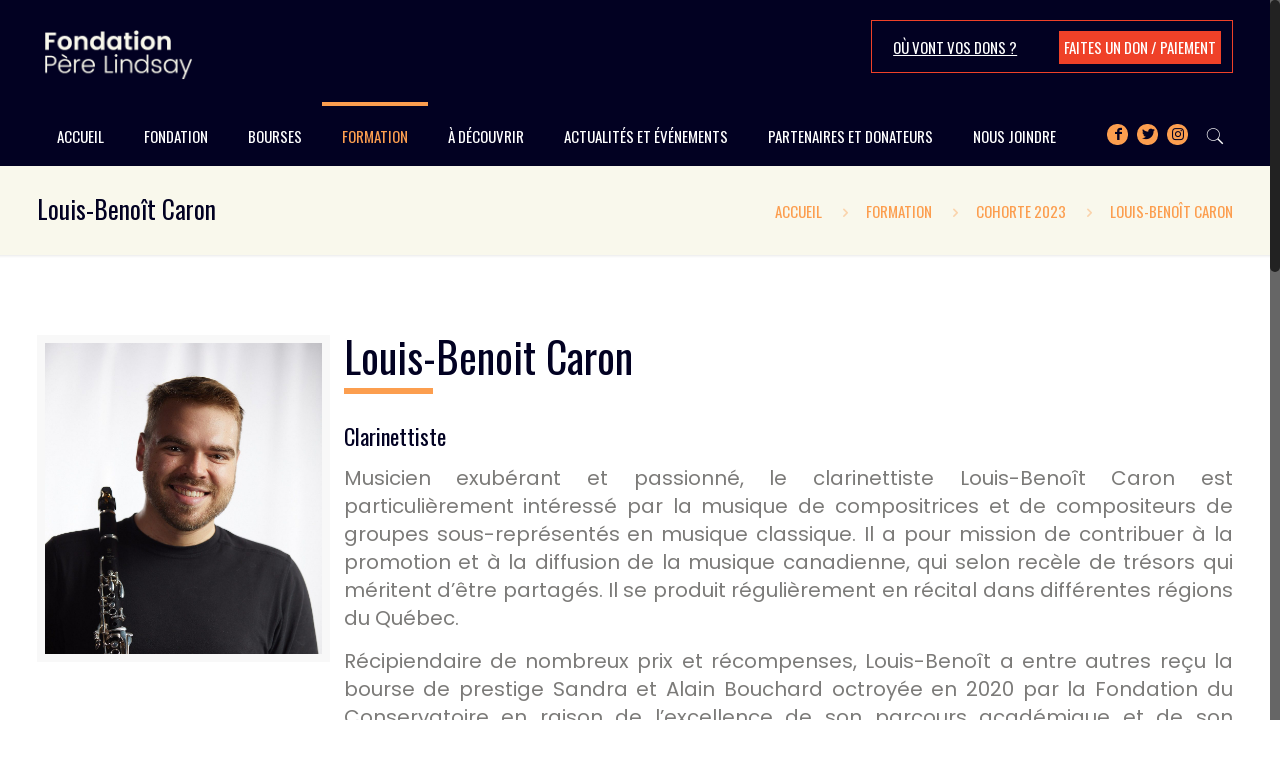

--- FILE ---
content_type: text/css
request_url: https://www.fondationperelindsay.org/wp-content/themes/betheme-child/style.css?ver=20.5
body_size: 4095
content:
/*
Theme Name: 	Betheme Child
Theme URI: 		http://themes.muffingroup.com/betheme
Author: 		Muffin group
Author URI: 	http://muffingroup.com
Description:	Child Theme for Betheme - Premium WordPress Theme
Template:		betheme
Version: 		99999
*/

/* Theme customization starts here
-------------------------------------------------------------- */
body #Wrapper{
	    z-index: 999999;
    opacity: 1;
}

.the_content_wrapper img{ border:8px solid #f8f8f8; }
.the_content_wrapper .image_wrapper img{ border:0px; }

.content_slider{ padding:0px !important }
.content_slider_ul > div{ height:auto !important; }
.content_slider .content_slider_ul li{ padding-left:0px !important; }
.content_slider a.slider_prev{ z-index:999; left:0px !important; }
.content_slider a.slider_next{ z-index:999; right:0px !important; }
.content_slider.flat a.button .button_icon{ opacity:0.75 !important; color:#fff !important; }
.background-top-center, .vc_custom_1510084987769.background-top-center{background-position:top center !important; }
.demo{
	background-image: url(https://fondationperelindsay.org/wp-content/uploads/2017/08/Faites-un-don.jpg);
    background-size: initial;
    background-repeat: no-repeat;
    background-position: center top;
    width: 100%;
    height: 100%;
    opacity: 0;
    position: absolute;
    top: 0;
    z-index:0;
    left: 0;
}
.vc_row.vc_custom_1509736233654{ background-position:top center !important; }


@import url('https://fonts.googleapis.com/css?family=Poppins:100,200,300,400,500,600,700');


/*----- HEADER -----*/
.header-stack #Top_bar .logo{padding:8px;}
#Top_bar #logo img {width: 148px;}
#Top_bar.is-sticky #logo img {width:inherit;}
#Top_bar .menu > li > a span:not(.description){text-transform:uppercase;}
#Top_bar .menu ul.sub-menu li a span:not(.description){font-family:Oswald, Arial, Tahoma, sans-serif;font-size: 16px;color:#020122;}
#Top_bar.is-sticky .menu > li > a span:not(.description){padding: 0 10px;}



@-moz-document url-prefix() {
	
    .icon-facebook::before {
    padding-top: 23px;
	}
	
	.icon-twitter::before {
	    padding-top: 23px;
	}
	
	.icon-instagram::before {
	    padding-top: 23px;
	}
	
	#Top_bar [class^="icon-"]::before, #Top_bar [class*=" icon-"]::before {
    	margin-right: 0em!important;
	}
	
	#Top_bar.is-sticky [class^="icon-"]::before, #Top_bar.is-sticky [class*=" icon-"]::before {
    	margin-right: 0em!important;
	}
	
	
    
}

.header-stack #Top_bar .menu_wrapper .menu > li > a:hover {color:#fc9e4f!important;}
.header-stack #Top_bar .menu_wrapper .menu > li > a:hover:after {background:#fc9e4f!important;}
.header-stack #Top_bar .logo {margin-bottom:0px!important;}
.header-magazine #Top_bar .banner_wrapper {
	right: 0px!important;
    display: block;
    position: absolute;
    right: 20px;
    top: 20px;
    width: 362px;
    height: 53px;
    text-align: right;
}
.header-magazine #Top_bar .banner_wrapper .right-banner-header{
    position: relative;
    border: 1px solid #ef4128;
    height: 100%;
    box-sizing: border-box;
}

.header-magazine #Top_bar .banner_wrapper .right-banner-header .div-where-top{
	display: inline-block;
    width: 48%;
    text-align: left;
}
.header-magazine #Top_bar .banner_wrapper .right-banner-header a.where-top{
    font-size: 15px;
    color: #fff;
    display: inline-block;
    line-height: inherit;
    line-height: 52px;
    text-decoration: underline;
    margin-left: 12px;
    font-family:Oswald, Arial, Tahoma, sans-serif!important;
}

.header-magazine #Top_bar .banner_wrapper .right-banner-header .div-donate-top{
	display: inline-block;
    width: 48%;
    text-align: right;
}
.header-magazine #Top_bar .banner_wrapper .right-banner-header a.donate-top{
    font-size: 15px;
    color: #fff;
    background-color: #ef4128;
    display: inline-block;
    line-height: 33px;
    width: 162px;
    text-align: center;
    margin-right: 12px;
    font-family:Oswald, Arial, Tahoma, sans-serif!important;
}

#Top_bar ul.social{
	display: inline-block;
    float: left;
    padding-right: 15px;
    padding-top: 8px;
}

#Top_bar ul.social li {
    display: inline-block;
    background-color: #fc9e4f;
    border-radius: 99px;
    margin-left: 3px;
    margin-right: 6px;
    width: 17px;
    padding-left: 4px;
    height: 17px;
    padding-bottom: 4px;
}

#Top_bar ul.social li a{
    font-size:14px;
    position:relative;
}

#Top_bar ul.social li a i{
    margin-left: -3px;
    top: -4px;
    display: block;
    position: absolute;
    color:#020122!important;
}

#Top_bar .search_wrapper input[type="text"] {
    border-color: #fff;
    color: #f9f8ec;
    font-family:Oswald, Arial, Tahoma, sans-serif;
	font-size:18px;
}

#Top_bar .icon-search-fine{
	font-size:22px;
	color:#fff!important;
}

/*----- BREADCRUM -----*/
body.home #Subheader{display:none!important;}
#Subheader ul.breadcrumbs li, #Subheader ul.breadcrumbs li a {
    color:#fc9e4f!important;
    text-transform:uppercase;
    font-size: 15px;
    font-family:Oswald, Arial, Tahoma, sans-serif!important;
}

#Subheader .title{width:50%;}
#Subheader ul.breadcrumbs{width:50%;}

/*-----CONTENT---------*/

#Content ul.content_slider_ul li:before{display:none;}
#Content ul.slick-dots li:before{display:none;}

.sidebar-formation.vc_column_container>.vc_column-inner{
	padding-left:0px!important;
	padding-right:0px!important;
}

.sidebar-formation .follow ul.social{
	display: inline-block;
    float: left;
    padding-right: 15px;
    padding-top: 8px;
    list-style-type:none;
}

.sidebar-formation .follow ul.social li {
    display: inline-block;
    background-color: #fc9e4f;
    border-radius: 99px;
    margin-left: 3px;
    margin-right: 6px;
    width: 19px;
    padding-left: 5px!important;
    height: 17px;
    padding-bottom: 8px;
}

.sidebar-formation .follow ul.social li:before{
	display:none;
}

.sidebar-formation .follow-links{
	font-size:14px;
}

.testimonials_slider_ul li:before{
	display:none!important;
}

#Content {
    padding-top:0px;
}

#Content ul {
  list-style: none;
  padding: 0;
  margin: 0;
}

#Content li {
  padding-left: 3em; 
  text-indent: 0em;
}

#Content li::before {
  font-family: AppleGothic, "Lucida Sans", Impact, Verdana, sans-serif;
    content: '■';
    color: #27bdbe;
    float: left;
    width: 1em;
    margin: .5em -1.2em;
    font-size: 60%;
}

/*------- ACCUEIL -----*/
.formation-carriere-content .vc_btn3.vc_btn3-color-default.vc_btn3-style-modern{
	font-family: Oswald, Arial, Tahoma, sans-serif!important;
    background-color: #ef4128!important;
    color: #fff!important;
    padding-top: 8px;
    padding-bottom: 8px;
    border: none;
    font-size: 17px;
}

.blog-content .author-date .date{
	font-size: 15px;
}

.the_content_wrapper .image_frame, .the_content_wrapper .wp-caption{
    margin-bottom:0px!important;
}

.blog-content .grid .post-desc-wrapper .post-desc{
	padding-top:5px;
}

.blog-content .post-meta {
    margin-bottom:0px;
}

.blog-content .post-excerpt {
    margin-bottom: 15px;
    font-size: 14px;
    line-height: 20px;
}

.blog-content .post-footer .button-love {
    display:none;
}

.blog-content .post-links{
	font-size:14px;
}

/*------- OU VONT VOS DONS -----*/
.desc-ou-vont-dons-content p{
	font-size:16px;
	line-height: 24px;
}

.desc-ou-vont-dons-content a{
	font-family:Oswald, Arial, Tahoma, sans-serif!important;
}

.quote-content p{
	color: #fff;
    font-size: 30px;
    font-weight: 300;
    line-height: 44px;
    text-align: center;
}

.Latest_news > h3{ margin-bottom:25px; padding-left:25px; }

/*-------FAIRE UN DON---------*/
.paiement-dons-content p{
	color:#fff;
	font-size:14px;
	line-height:20px;
}
.faire-don-btn .vc_btn3.vc_btn3-color-grey.vc_btn3-style-modern, .special-button{
	font-family:Oswald, Arial, Tahoma, sans-serif!important;
	background-color: #f9f8ec!important;
	color:#ef4128!important;
	padding-top: 8px;
    padding-bottom: 8px;
	border: none;
    font-size: 17px;
}

.special-button{
	background-color: #ef4128!important;
	color:#f9f8ec!important;
	text-transform:uppercase;
}


/*-------SINGLE POST---------*/

div.section.section-post-header h1{
	margin-bottom:20px;
	margin-left:10px;
}

div.section.section-post-header .author-date{
	margin-bottom: 30px;
	margin-left:10px;
    font-size: 15px;
    font-family: "Oswald", Arial, Tahoma, sans-serif;
}

div.section.section-post-header .author-date span.vcard{
	font-weight:700;
	font-family: "Oswald", Arial, Tahoma, sans-serif;
}

div.section.section-post-header .author-date .icon-user{
	display:none;
}

.widget-area:before{
	background:#fff!important;
	padding:0px;
}

.widget-area{
	padding:0px!important;
}

.widget:after {
    display:none;
}

aside.widget h3{
    font-size: 22px;
}

#Content .widget-area .Recent_posts ul li .desc{
	background:transparent;
}

#Content .widget-area aside#widget_mfn_recent_posts-2{
	padding:50px 15px 35px 25px!important;
	margin-bottom:0px;
}

#Content .widget-area aside#widget_mfn_recent_posts-2 .Recent_posts ul li a{
	display:table-row;
}

#Content .widget-area aside#widget_mfn_recent_posts-2 .Recent_posts ul li .photo{
	float:none;
	width:50%;
	display:table-cell;
	margin:0px!important;
	padding:0px!important;
	vertical-align:top;
	border-left: solid 6px rgba(0,0,0,.08);
	padding:5px;
}

#Content .widget-area aside#widget_mfn_recent_posts-2 .Recent_posts ul li .desc{
	float:none;
	width:50%;
	display:table-cell;
	margin:0px!important;
	padding:10px!important;
	vertical-align:top;
	padding:5px;
}

#Content .widget-area aside#widget_mfn_recent_posts-2 .Recent_posts ul li .desc h6{
	font-size: 18px;
    line-height: 22px;
}

#Content .widget-area aside#widget_mfn_recent_posts-3{
	padding: 50px 20px 50px!important;
	background-color: rgba(249, 248, 236, 1);
}

#Content .widget-area aside#widget_mfn_recent_posts-3 .Recent_posts ul li .photo{
	width:100%!important;
	float: none;
	height:auto;
}

#Content .widget-area aside#widget_mfn_recent_posts-3 .Recent_posts ul li .photo img{
	width:100%!important;
	height:auto!important;
}

#Content .widget-area aside#categories-3{
	padding:20px!important;
	border-bottom:solid 1px rgba(0,0,0,.08);
}

#Content .widget-area aside#categories-3 ul{
	background:transparent;
}

#Content .widget-area aside#categories-3 ul li{
	background:transparent;
	color:#ff795f;
	padding-left: 26px;
}

#Content .widget-area aside#categories-3 ul li a{
	color:#ff795f!important;
	font-size: 15px;
	padding-top: 0px;
    padding-bottom: 0px;
}

#Content .widget-area aside#categories-3 ul li::before{
	display:block;
	font-family: AppleGothic, "Lucida Sans", Impact, Verdana, sans-serif;
    content: '■';
    color: #ff795f;
    float: left;
    width: 1em;
    margin: 0.1em -1.2em;
    font-size: 60%;
}

#Content .widget-area aside#archives-3{
	padding:20px!important;
}

#Content .widget-area aside#archives-3 ul{
	background:transparent;
}

#Content .widget-area aside#archives-3 ul li{
	background:transparent;
	padding-left: 26px;
}

#Content .widget-area aside#archives-3 ul li a{
	color:#ff795f;
	font-size: 15px;
	padding-top: 0px;
    padding-bottom: 0px;
}

#Content .widget-area aside#archives-3 ul li::before{
	display:block;
	font-family: AppleGothic, "Lucida Sans", Impact, Verdana, sans-serif;
    content: '■';
    color: #ff795f;
    float: left;
    width: 1em;
    margin: 0.1em -1.2em;
    font-size: 60%;
}

#Content .widget-area .desc:after{
	display:none;
}

#Content .widget-area .photo .c{
	display:none;
}

#Content .widget-area span.date{
	font-size:15px;
	font-family: "Oswald", Arial, Tahoma, sans-serif;
}

#Content .widget-area li{
	padding-left: 0px;
}

#Content .widget-area li::before{
    display:none;
}


/*------ ACTUALITÉ ET ÉVÈNEMENTS --------*/

body.page-id-2522 .author-date .vcard{
	display:none;
}

body.page-id-2522 .author-date .date .label{
	display:none;
}

body.page-id-2522 .post-links a{
	font-family: "Oswald", Arial, Tahoma, sans-serif;
}

/*-----CONSEIL DADMINISTRATION---------*/
.pics-box .vc_column-inner .wpb_wrapper{position:initial;}
.pics-box{position:initial!important;cursor:pointer;}

.pics-box .hover-bio-box{display:none;z-index:1;}
.pics-box .hover-bio-box{   
    background-color: rgba(0,0,0,0.5);
	color: #222;
	height: 100%;
	font-size: 6px;
	position: fixed;
	left: 0px;
	width: 100%;
	top: 0;
	z-index: 9999;  
	padding:0px;  
	text-align: center;
}
.pics-box .hover-bio-box .wpb_wrapper{ margin: auto; margin-top: 35vh; padding: 30px 15px 15px 15px; box-sizing: border-box; background:rgba(255,255,255,0.9); max-width:100%; width:500px;   }
.pics-box .hover-bio-box h5{color:#222;margin:0px;}
.pics-box .hover-bio-box h6{color:#222;margin:0px;}
.pics-box .hover-bio-box i{font-weight:700;}
.pics-box .hover-bio-box p{line-height: 22px;font-size: 16px;}
.vc_column-inner.selected-row .profs{ margin-bottom: 0px !important; }
.vc_column-inner.selected-row .profs .show-bio{ background-color: #F2F2F2; margin-bottom: 0px !important; padding:10px 10px; margin-left:-10px; }

.vc_row.vc_custom_1507234655133{ background-position:top center !important; }

/*------ BOURSE --------*/
.content-bourse{
	border-right:solid 1px #f0efef;
	font-size: 15px;
}

.sidebar-bourse p{
	font-size: 15px;
    line-height: 24px;
}

.sidebar-bourse div.date-limite{
	color:#fc9e4f!important;
	font-size:15px;
	font-family: Oswald, Arial, Tahoma, sans-serif!important;
}

.sidebar-bourse div.date-limite i{
	color:#7c7b79!important;
	margin-right:4px;
}

.sidebar-bourse div.date-limite i:before{
	margin-left:0px;
}

.sidebar-bourse button{
	font-family: Oswald, Arial, Tahoma, sans-serif!important;
    background-color: #ef4128!important;
    color: #fff!important;
    padding-top: 8px!important;
    padding-bottom: 8px!important;
    border: none;
    font-size: 17px;
    text-transform:uppercase;
}

.sidebar-bourse a.vc_btn3{
    font-family: Oswald, Arial, Tahoma, sans-serif!important;
    background-color: #ef4128!important;
    color: #fff!important;
    padding-top: 8px!important;
    padding-bottom: 8px!important;
    border: none;
    font-size: 17px;
    text-transform:uppercase;
}

/*------ FORMATION --------*/
.content-formation{
	border-right:solid 1px #f0efef;
	font-size: 15px;
}

.sidebar-formation p{
	font-size: 15px;
    line-height: 24px;
	font-family: Oswald, Arial, Tahoma, sans-serif!important;
}

.sidebar-formation li{
	font-size: 15px;
    line-height: 24px;
	font-family: Oswald, Arial, Tahoma, sans-serif!important;
	font-weight:100;
	padding-left:1em!important;
	color:#6d6e70;
}

.sidebar-formation div.date-limite{
	color:#6d6e70!important;
	font-size:15px;
	font-family: Oswald, Arial, Tahoma, sans-serif!important;
}

.sidebar-formation div.date-limite h5{
	color:#27bdbe!important;
	font-size:17px;
	font-family: Oswald, Arial, Tahoma, sans-serif!important;
}

.sidebar-formation div.date-limite i{
	color:#7c7b79!important;
	margin-right:4px;
}

.sidebar-formation div.date-limite i:before{
	margin-left:0px;
}

.sidebar-formation button{
	font-family: Oswald, Arial, Tahoma, sans-serif!important;
    background-color: #ef4128!important;
    color: #fff!important;
    padding-top: 8px!important;
    padding-bottom: 8px!important;
    border: none;
    font-size: 17px;
    text-transform:uppercase;
}

.sidebar-formation a.vc_btn3{
    font-family: Oswald, Arial, Tahoma, sans-serif!important;
    background-color: #ef4128!important;
    color: #fff!important;
    padding-top: 8px!important;
    padding-bottom: 8px!important;
    border: none;
    font-size: 14px;
    text-transform:uppercase;
}

	
/*----- FOOTER -----*/
footer h4{
	font-size:20px;
}
footer .adresse{
	font-family: 'Poppins', sans-serif;
	font-size: 15px;
	line-height: 24px;
    letter-spacing: 0.01em;
}
footer .adresse a{
	color:#ef4128!important;
	line-height: 20px;
	text-decoration:underline;
}
footer ul{
	list-style-type:none!important;
	padding-left: 0px!important;
	
}
footer ul li a{
	font-size: 17px!important;
	line-height: 20px;
	font-family:Oswald, Arial, Tahoma, sans-serif!important;
}

footer ul.social li {
    display: inline-block;
    background-color: #fc9e4f;
    border-radius: 99px;
    margin-left: 3px;
    margin-right: 6px;
    width: 17px;
    padding-left: 4px;
    height: 17px;
    padding-bottom: 4px;
}

footer ul.social li a{
    font-size:14px!important;
    position:relative;
}

footer ul.social li a i{
    margin-left: -3px;
    top: 0px;
    display: block;
    position: absolute;
    color:#020122!important;
}

.widget_archive ul li a, .widget_nav_menu ul li a {
    padding-top:0px;
    padding-bottom:10px;
}

.widget_archive ul li:after, .widget_nav_menu ul li:after {
    display:none;
}

.widget_archive ul, .widget_nav_menu ul {
    padding-top:0px;
}

#Footer aside#text-5 h4{
	color:#ef4128!important;
}

#Footer aside#text-5 .infolettre-content{
	text-align:right;
}

#Footer aside#text-5 input[type="text"]{
	color:#ef4128!important;
	border-color:#ef4128!important;
	width:100%!important;
	background-color:transparent!important;
	margin-bottom: 14px;
}

#Footer aside#text-5 input[type="submit"]{
	color:#fff!important;
	background-color:#ef4128!important;
	font-family:Oswald, Arial, Tahoma, sans-serif!important;
	text-transform:uppercase;
	font-size: 15px;
    margin-right: 0px;
    padding-top: 7px;
    padding-bottom: 7px;
}

#Footer aside#text-5 input[type="text"]::-webkit-input-placeholder{
	color:#ef4128!important;
}

#Footer ul.social{
	margin-top:16px;
}

#Footer .footer_copy {
    border-top: 1px solid rgba(255,255,255,0.4);
}

#Footer .footer_copy .copyright {
    font-family: 'Poppins', sans-serif;
    font-weight: 300;
    letter-spacing: 1px;
    color: rgba(255,255,255,1);
    font-size: 13px;
}

#Footer .footer_copy .social {
    display:none;
}

@media screen and (max-width: 960px) {
	
	#Top_bar ul.social li a i {
	    top: -2px;
	}
	
	@-moz-document url-prefix() {
	
	    .icon-facebook::before {
	    padding-top: 22px;
		}
		
		.icon-twitter::before {
		    padding-top: 22px;
		}
		
		.icon-instagram::before {
		    padding-top: 22px;
		}
	    
	}
	
}

@media screen and (max-width: 768px) {
	
	@-moz-document url-prefix() {
	
	    .icon-facebook::before {
	    padding-top: 20px;
		}
		
		.icon-twitter::before {
		    padding-top: 20px;
		}
		
		.icon-instagram::before {
		    padding-top: 20px;
		}
	    
	}
	
	
	.header-magazine #Top_bar .banner_wrapper .right-banner-header{
		/*display:none;*/
	}
	
	.header-magazine #Top_bar .banner_wrapper{ position:relative !important; top:inherit !important; right:inherit !important; width:100% !important; height:auto !important; clear:both; }
	
	#Top_bar ul.social li {
	    display: inline-block;
	    background-color: #fc9e4f;
	    border-radius: 99px;
	    margin-left: 3px;
	    margin-right: 6px;
	    width: 17px;
	    padding-left: 4px;
	    height: 17px;
	    padding-bottom: 4px;
	}
	
	
	#Top_bar ul.social li a{
	    font-size:14px;
	}
	
	#Top_bar ul.social li a i{
	    margin-left: -3px;
	    top: 0px;
	    display: block;
	    position: absolute;
	}

	#Top_bar a#search_button {
	    top: 7px;
	}
	
	#Top_bar .top_bar_right {
	    height: 44px!important;
	}
	
}

@media screen and (max-width: 480px) {
		
	#Top_bar ul.social li a i{
	    top: 2px;
	}
	
	@-moz-document url-prefix() {
	
	    .icon-facebook::before {
	    padding-top: 18px;
		}
		
		.icon-twitter::before {
		    padding-top: 18px;
		}
		
		.icon-instagram::before {
		    padding-top: 18px;
		}
		
		footer .icon-facebook::before {
	    padding-top: 20px;
		}
		
		footer .icon-twitter::before {
		    padding-top: 20px;
		}
		
		footer .icon-instagram::before {
		    padding-top: 20px;
		}
	    
	}
	
	
	
}

.profs {font-family: 'Oswald';
    Font-size: 16px;
    line-height: 20px;}

.profs2 {font-family: 'Oswald';
    Font-size: 18px;
    line-height: 20px;
	padding-top:30px;}

.historique h2 {color:#27bdbe; font-weight:500; font-size:54px;}
.historique p {font-size:18px;}
.lindsay p {font-size:17px; line-height:normal;}


.follow ul.social li {
    display: inline-block;
    background-color: #fc9e4f;
    border-radius: 99px;
    margin-left: 3px;
    margin-right: 6px;
    width: 17px;
    padding-left: 4px;
    height: 17px;
    padding-bottom: 4px;
}

.follow ul.social li a{
    font-size:14px!important;
    position:relative;
}

.follow ul.social li a i{
    margin-left: -3px;
    top: 0px;
    display: block;
    position: absolute;
    color:#020122!important;
}

.wp-caption-text{font-size:15px!important; font-family:Oswald, Arial, Tahoma, sans-serif!important;}

.single .post-wrapper-content p{ font-size:15px !important; }
